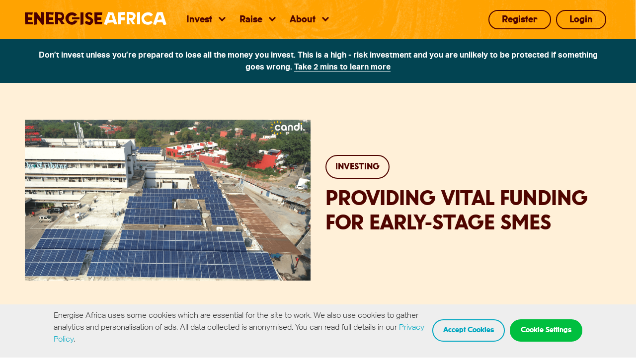

--- FILE ---
content_type: text/html; charset=utf-8
request_url: https://www.energiseafrica.com/news/providing-vital-funding-for-early-stage-smes
body_size: 17750
content:

<!DOCTYPE html><html lang="en-GB"><head> 

<meta charset="utf-8">
<meta name="apple-mobile-web-app-capable" content="yes">
<meta name="apple-mobile-web-app-status-bar-style" content="black-translucent">
<meta name="apple-mobile-web-app-title" content="Energise Africa">
<meta name="apple-touch-fullscreen" content="yes" />
<meta name="application-name" content="Energise Africa">
<meta name="format-detection" content="telephone=no" />
<meta name="HandheldFriendly" content="true" />
<meta name="mobile-web-app-capable" content="yes">
<meta http-equiv="X-UA-Compatible" content="IE=edge">
<meta name="viewport" content="width=device-width,initial-scale=1">

    <title>Investors helping SMEs in emerging economies find vital early stage funding</title><meta version="1.1.9524.30289" />
        <meta name="description" property="og:description" content="Blog looks at ho UK investors in Energise Africa project are providing vital crowd-based finance that is often exactly what organisations like Candi require during the initial phases of business expansion" />
        <meta name="twitter:description" content="Blog looks at ho UK investors in Energise Africa project are providing vital crowd-based finance that is often exactly what organisations like Candi require during the initial phases of business expansion" />
        <meta name="keywords" content="Candi Solar, impact investing, SME funding gap" />

<!-- Robots-->
    <meta name="robots" content="follow,index" />
    <meta name="googlebot" content="follow,index" />
<meta http-equiv="x-dns-prefetch-control" content="on">
<link rel="dns-prefetch" href="https://cdn4.sharein.com" />
<!-- web manifest -->
    <link rel="manifest" href="/web-manifest/native-app">
<!-- URL -->
    <link rel="canonical" href="https://www.energiseafrica.com/news/providing-vital-funding-for-early-stage-smes" />
    <meta property="og:url" content="https://www.energiseafrica.com/news/providing-vital-funding-for-early-stage-smes" />

<!-- +IE11, Firefox, Chrome... -->
    <link rel="icon" href="https://cdn4.sharein.com/lendahand/assets/icons/favicon.png">
<!-- Apple -->
<link rel="apple-touch-icon-precomposed" href="https://cdn4.sharein.com/lendahand/assets/icons/apple-touch-icon.png">

<!-- Theme Colour -->

<meta name="theme-color" content="#FFA200">

<!-- Open Graph -->
    <meta property="og:title" content="Investors helping SMEs in emerging economies find vital early stage funding" />
    <meta name="twitter:title" content="Investors helping SMEs in emerging economies find vital early stage funding" />
    <meta property="og:site_name" content="EnergiseAfrica" />
    <meta property="og:image" content="https://cdn4.sharein.com/lendahand/cms/c51939f7-7175-4337-ad8b-41944dc6a29c.jpg" />
    <meta property="og:type" content="website" />

<!-- Twitter -->
    <meta name="twitter:card" content="summary_large_image" />
    <meta name="twitter:creator" content="@@EnergiseAfrica" />
    <meta name="twitter:image" content="https://cdn4.sharein.com/lendahand/cms/9474c414-9e75-4cd8-9a13-7f445eb75609.jpg" />

<!-- Facebook -->

<!-- Google Site Verification -->
<meta name="google-site-verification">

<!-- Bing Verification -->
<meta name="msvalidate.01"><meta property="og:locale" content="en_GB" /><meta name="google" content="notranslate" /><link rel="dns-prefetch" href="//fonts.googleapis.com" /><link rel="dns-prefetch" href="https://fonts.google.com" /><link rel="dns-prefetch" href="https://google-analytics.com" /><link rel="dns-prefetch" href="//cdn4.sharein.com">    <script>
if (!document.cookie.split(';').filter(function (item) {
return item.indexOf('allow3rdPartyCookies=False') >= 0
}).length) {
!function (f, b, e, v, n, t, s) {
if (f.fbq) return; n = f.fbq = function () {
n.callMethod ?
n.callMethod.apply(n, arguments) : n.queue.push(arguments)
};
if (!f._fbq) f._fbq = n; n.push = n; n.loaded = !0; n.version = '2.0';
n.queue = []; t = b.createElement(e); t.async = !0;
t.src = v; s = b.getElementsByTagName(e)[0];
s.parentNode.insertBefore(t, s)
}(window, document, 'script',
'https://connect.facebook.net/en_US/fbevents.js');
fbq('init', '1970261546525701');
fbq('track', 'PageView');
}
</script> <noscript> <img height="1" width="1" src="https://www.facebook.com/tr?id=1970261546525701&ev=PageView&noscript=1" /> </noscript>    <script>
(function (w, d, s, l, i) {
w[l] = w[l] || []; w[l].push({
'gtm.start':
new Date().getTime(), event: 'gtm.js'
}); var f = d.getElementsByTagName(s)[0],
j = d.createElement(s), dl = l != 'dataLayer' ? '&l=' + l : ''; j.async = true; j.src =
'https://www.googletagmanager.com/gtm.js?id=' + i + dl; f.parentNode.insertBefore(j, f);
})(window, document, 'script', 'dataLayer', 'GTM-M6TZBJ7');</script>   <script data-obct type="text/javascript">
/ DO NOT MODIFY THIS CODE/
!function (_window, _document) {
var OB_ADV_ID = '0089e2653b492d447e9d396faf0627dd8e';
if (_window.obApi) { var toArray = function (object) { return Object.prototype.toString.call(object) === '[object Array]' ? object : [object]; }; _window.obApi.marketerId = toArray(_window.obApi.marketerId).concat(toArray(OB_ADV_ID)); return; }
var api = _window.obApi = function () { api.dispatch ? api.dispatch.apply(api, arguments) : api.queue.push(arguments); }; api.version = '1.1'; api.loaded = true; api.marketerId = OB_ADV_ID; api.queue = []; var tag = _document.createElement('script'); tag.async = true; tag.src = '//amplify.outbrain.com/cp/obtp.js'; tag.type = 'text/javascript'; var script = _document.getElementsByTagName('script')[0]; script.parentNode.insertBefore(tag, script);
}(window, document);
obApi('track', 'PAGE_VIEW');
</script> <link rel="preload" href="https://cdn4.sharein.com/lendahand/assets/fonts/AktivGrotesk-Regular.woff2" as="font" crossorigin="anonymous"><link rel="preload" href="https://cdn4.sharein.com/lendahand/assets/fonts/U8-Black-web.woff" as="font" crossorigin="anonymous"><link rel="preload" href="https://cdn4.sharein.com/lendahand/assets/fonts/AktivGrotesk-Medium.woff2" as="font" crossorigin="anonymous"><link rel="preload" href="https://cdn4.sharein.com/lendahand/assets/fonts/fonts/lendahand.woff" as="font" crossorigin="anonymous"><link rel="preload" href="https://cdn4.sharein.com/lendahand/assets/fonts/AktivGrotesk-Light.woff2" as="font" crossorigin="anonymous"> <link rel="stylesheet" href="/themes/lendahand/content/main-f74bdc6ab8a8.min.css">   <script async type="text/javascript" src="//widget.trustpilot.com/bootstrap/v5/tp.widget.bootstrap.min.js"></script>   <style> .flexslider > .flex-direction-nav { display: none; } .order-timeline { margin-left: 8.33333333% !important; } .left-timeline { margin-top: 3em !important } .left-timeline .date { left: calc(-60% + -27px) !important; } .left-timeline .line { margin-left: 61px !important; } .left-timeline .panel { margin-left: 100px !important; } #mc-embedded-subscribe-form input::placeholder { color: #666; } .list-content { list-style: inherit; margin-left: 2em; } .checkbox input { width: inherit; } #left-cta-pt a.button--lg { margin-left: 15px; } #bottom-cta-pt a.pull-left { margin-right: 15px; } .ifisa .page__row { display: flex; justify-content: center; align-items: center; margin-bottom: 40px; } .ifisa .home-intro__key > img { margin: 0 auto; width: 60px !important; height: 60px !important; } .ifisa-intro__key { text-align: center; line-height: 30px; } .hero-ifisa { border-top: 1px solid #fff; background: url(https://cdn4.sharein.com/lendahand/cms/0cca4ab9-c6bb-444c-9a94-b80f5b2520dd.jpg) no-repeat; background-size: cover; background-position: center; padding: 200px 0 150px; height: auto; position: relative; } .hero--project-header { border-top: 1px solid #fff; background: url(https://cdn4.sharein.com/lendahand/cms/0cca4ab9-c6bb-444c-9a94-b80f5b2520dd.jpg) no-repeat; background-size: cover; background-position: center; padding: 200px 0 150px; height: auto; position: relative; } .hero--bottom__intro-ifisa { background-color: rgba(255, 255, 255, 0.9); width: auto; max-width: 50%; min-width: 200px; height: auto; border-bottom: 5px solid #00A6C1; left: 100px; position: relative; padding: 30px 50px; } @media screen and (min-width: 1025px) { .intro__text-ifisa > h1 { line-height: 1.4; font-weight: 400; font-size: 32px; margin-bottom: 0; text-align: center; color: #000; display: block; font-family: 'Aktiv Grotesk Medium', Arial, Helvetica, sans-serif; } } .project__title { min-height: 84px; } .new.mix .project__title { min-height: inherit; } .project__content > p { min-height: 81px; margin-bottom: 10px } .mix { height: 846.4px; } .col-lg-4.col-md-6.mix { margin-bottom: 30px; } .ifisa-intro__key > img { margin: 0 auto; width: 60px !important; height: 60px !important; } .legal { font-family: 'Aktiv Grotesk Light', Arial, Helvetica, sans-serif; font-weight: normal; font-size: 1em; } #menu { width: 100%; } .logo { display: inherit; } .foot-c { text-decoration: none; color: #c3c3c3 !important; } .hero--voucher-header { border-top: 1px solid #fff; background: url(https://cdn4.sharein.com/lendahand/cms/543a837b-74d0-4ddd-9496-57e5632ad4c1.jpg) no-repeat; background-size: cover; background-position: center; padding: 400px 0 200px; height: auto; position: relative; } .investment-ea { width: 300px; float: right; margin-top: -300px; } @media (max-width: 768px) { .investment-ea { margin-top: -400px; } } @media (max-width: 700px) { .investment-ea { margin-top: -480px; } } @media screen and (-ms-high-contrast: active), (-ms-high-contrast: none) { .hero--bottom { max-height: 350px; } } .project > .project__header { height: 230px !important; } .image-container__lendahand { width: 100%; padding: 10px; height: 100px; max-height: 70px; } section h2 { line-height: 2.1rem; } .project__header { display: block !important; } button:focus { outline: 0; } .home-accomplishments + .home-intro__key { display: none; } .project__title.p-b-spacer-xl > .regular-weight { font-size: 1.575rem; } .news-detail-page__content { ul { list-style: disc; padding-inline-start: 16px; } } .sustainability { ul { list-style: disc; padding-inline-start: 16px; } } .sustainability { li { list-style: disc; padding-inline-start: 16px; } } .loading-spinner--large .loading-spinner--inner .lds-ring div { border-color: #00a7c1 transparent transparent transparent !important; } .our-track-record__table tr:nth-child(4n-4) { border-color: #00a7c1 !important; } .our-track-record__table tr:nth-child(4n-1) { border-color: #ff4f01 !important; } .our-track-record__table tr:nth-child(4n-2) { border-color: #fea60d !important; } .our-track-record__table tr:nth-child(4n-3) { border-color: #500500 !important; } .our-track-record__table thead tr:first-child { border-color: transparent !important; } .our-track-record__table tr:last-child { border-left-color: transparent !important; } .si-isa-declaration-list { padding-left: 20px; } .chosen-container-single { max-width: 100%; } .policy-content-new ul { padding-inline-start: 30px; margin-bottom: 1.25rem; } .policy-content-new h1, .policy-content-new h2, .policy-content-new h3, .policy-content-new h4, .policy-content-new h5 { font-family: "U8-Black-web",-apple-system,BlinkMacSystemFont,"avenir next",avenir,"helvetica neue",helvetica,ubuntu,roboto,noto,"segoe ui",arial,sans-serif; font-size: 1.3125rem !important; color: #500500; text-transform: none; line-height: 1.3; margin-bottom: 1rem; } .policy-content-new--emphasise-first h1:first-child, .policy-content-new--emphasise-first h2:first-child, .policy-content-new--emphasise-first h3:first-child, .policy-content-new--emphasise-first h4:first-child, .policy-content-new--emphasise-first h5:first-child { font-size: 1.625rem !important; text-transform: uppercase; line-height: 1.3; margin-bottom: 1.25rem; } .policy-content-new table td, .policy-content-new table th { border: 1px solid black; padding: 5px; } .policy-content-new table { margin-top: 1.25rem; margin-bottom: 1.25rem; } </style> <style> #slide-panel { left: auto; margin-left: inherit; } #opener > svg { fill: #fff; margin-top: 10px; } .opener-portfolio > svg { margin-top: 10px; fill: #500500 !important; } .opener-portfolio { margin-top: -50px; margin-bottom: 10px; margin-right: -15px; } @media (max-width: 414px) { #slide-panel { position: absolute; background-color: #fff; z-index: 1500; width: 100%; left: 0; } } </style><meta name="facebook-domain-verification" content="7gmli8p7l8ohhqmoguseqy65owcppn" /></head><body class="no-authenticated page-newspage-providing-vital-funding-for-early-stage-smes " itemscope="" itemtype="http://schema.org/WebPage">  <noscript> <iframe src="" height="0" width="0" style="display:none;visibility:hidden"></iframe> </noscript> <div class="flex-wrap "> 
<div class="modal fade auto-logout-modal" id="auto-logout-message" tabindex="-1" role="dialog" aria-labelledby="myModalLabel" data-keyboard="false" data-backdrop="static">
	<div id="hidenUpdateLastActivity" display="none" data-request-url="/site/update-last-activity" ></div>

    <div class="modal-dialog modal-dialog-timer" role="document">
        <div class="modal-content">
            <div class="modal-header text-center">
                <h4 class="modal-title" id="myModalLabel">Session log out</h4>
            </div>
            <div class="modal-body text-center" style="padding-top:40px; padding-bottom: 10px; overflow:hidden;">
                <p>You haven't used your session for a while. For your security, we will log you out soon.</p>
                <div class="timer-svg"><svg viewBox="0 0 100 100"> <circle class="timer-svg-circle" cx="50" cy="50" r="45" fill="#33bf85"></circle> <path id="js-logout-progress" stroke-linecap="round" stroke-width="5" stroke="#fff" fill="none" d="M50 10 a 40 40 0 0 1 0 80 a 40 40 0 0 1 0 -80"> </path> <text id="js-logout-count" x="50" y="50" text-anchor="middle" dy="7" font-size="20">100</text></svg></div>
            </div>
            <div class="modal-footer">
                <button type="button" class="btn btn-default sq pull-left" id="force-logout">Log out now</button>
                <button type="button" class="btn btn-primary pull-right" id="keep-session">Continue navigating</button>
            </div>
        </div>
    </div>
</div>


<header><nav class="main-nav"><div class="container"><div class="row row--flex"><div class="col-xs-12"><div class="main-nav__inner"><div class="logo"> <a href="/"> <svg xmlns="http://www.w3.org/2000/svg" width="285" viewBox="0 0 285 26.035"><path d="M232 0l-6 1v24h6V0zm-59 1l-5-1-9 25 6 1 2-4 11-1 2 4h6l-8-24zm-4 15l3-10 3 1 2 9zM277 0l-11 1-8 24 6 1 2-5h11l2 5h3l3-1zm-10 16l3-9h3l3 8zm-79 9h6v-8h7v-6h-7V6h7V0l-14 1zm57-5c-5.058-2.514-5-7-5-7 .432-3.117 2.883-5.568 6-6 2.522-.86 5.312-.06 7 2l5-3a11.61 11.61 0 0 0-12-5c-7.866.307-11 9-11 9-1.637 9.82 5 14 5 14 12.284 5.528 17-3 17-3l-3-3c-3.82 2.968-9 2-9 2zM223 8c-.063-4.207-5-7-5-7l-3-1h-10v25h6l-1-8h2l5 8h5l-5-8c5.312-2.028 6-9 6-9zm-8 4h-5V5l5 1s2.78.5 3 3a3.88 3.88 0 0 1-3 3z" fill="#fff" /><path d="M6 16h8l1-5H6V5l9 1 1-5H0v13l1 11h15v-4L6 20zM33 0v14L24 1h-5v25l6-1-1-13 11 14 4-1V1zm46 8c-.053-4.15-4-7-4-7h-3L61 0v25h6v-8h2l5 8 6-1-5-7c5.245-1.987 4-9 4-9zm-7 4h-5V5h4s3.8 1.53 4 4a3.93 3.93 0 0 1-3 3zm46-11h-6v25l6-1V1zM49 16h8v-5h-9l1-6 8 1 1-5-15-1v25h15v-4l-9-1zm97 4v-4h8v-5h-8V6h9l1-5h-16v15l1 9h14l1-5zm-15-10s-5.1-.84-4-4a3.1 3.1 0 0 1 4-1l3 2 1-1 1-3s-2.8-3.33-9-2c0 0-7 .606-5 9a9.72 9.72 0 0 0 6 5c2.6.754 3.913.7 4 2 0 0 .377 4.453-4 3l-5-2-2 4s2.857 4.472 11 4c0 0 7.416-3.383 5-11a13.1 13.1 0 0 0-6-5zm-36 1v4h15v-4H95zm5 6c-.92 1.9-3.432 2.83-4 3a16.4 16.4 0 0 1-4 0c-5-2.5-4-7-4-7 .786-5.355 5-6 5-6 2.523-.832 5.298-.04 7 2l5-3c-4.546-6.336-12-5-12-5-7.783.285-11 9-11 9a13.45 13.45 0 0 0 6 14s5.656 3.12 11 1a3.92 3.92 0 0 0 1 0c1.242-.5 1.3-1.337 2-2a12.79 12.79 0 0 0 4-5c.085-.178 1 0 1 0z" fill="#4c0000" /></svg> </a></div><a href="#" class="js-nav burger-button collapsed" data-toggle="collapse" data-target="#navbar" aria-expanded="false" aria-controls="navbar" role="button" aria-label="Menu"> <i></i> </a><div id="navbar" class="burger-nav-menu"><div class="main-nav__link-groups"><ul class="inline-nav"><li class="mobile-show"> <a class="" href="/"> Home </a></li><li class="dropdown"> <a href="#" data-toggle="dropdown" class="dropdown-toggle"> <span>Invest</span> </a><ul class="dropdown-menu lh-dropdown"> <li><a href="/investments" class="" target=""> Investments </a></li><li><a href="/investing" class="" target=""> Investing with us </a></li><li><a href="/ifisa" class="" target=""> IFISA </a></li><li><a href="/risk" class="" target=""> Risks </a></li><li><a href="/help" class="" target=""> Invest FAQ </a></li></ul></li><li class="dropdown"> <a href="#" data-toggle="dropdown" class="dropdown-toggle"> <span>Raise</span> </a><ul class="dropdown-menu lh-dropdown"> <li><a href="/raise" class="" target=""> Raising with us </a></li><li><a href="/raise-capital-with-energise-africa" class="" target=""> Apply to raise finance </a></li><li><a href="/help" class="" target=""> Raise FAQ </a></li></ul></li><li class="dropdown"> <a href="#" data-toggle="dropdown" class="dropdown-toggle"> <span>About</span> </a><ul class="dropdown-menu lh-dropdown"> <li><a href="/about" class="" target=""> About Energise Africa </a></li><li><a href="/portfolio-overview" class="" target=""> Our track record </a></li><li><a href="/help" class="" target=""> FAQs </a></li><li><a href="/team" class="" target=""> Meet the team </a></li></ul></li></ul><ul class="inline-nav inline-nav--account"> <li><a class="btn-login" href="/user/register"> Register </a></li><li><a class="btn-login" href="/user/login"> Login </a></li></ul></div></div></div></div></div></div></nav><div id="js-risk-warning">
    <div class="risk-warning-dsk risk-warning-dsk--header">
        
        <div class="container">
            <div class="row">
                <div class="col-md-12 risk-warning-dsk-column text-center">
                    <p class="risk-warning-dsk__text">
                        Don’t invest unless you’re prepared to lose all the money you invest. This is a high - risk investment and you are unlikely to be protected if something goes wrong. <a href=# data-toggle=modal data-target=#flipFlop>Take 2 mins to learn more</a>
                    </p>
                </div>
            </div>
        </div>
    </div>
</div>


<div class="flex-center risk-warning-mbl hide">
    <div id="js-risk-warning-footer" class="risk-warning risk-warning--footer" aria-hidden="true">
        <svg class="risk-warning-svg" width="22" height="20" xmlns="http://www.w3.org/2000/svg"> <g fill-rule="nonzero"> <path d="M11.012 14c-.55 0-1.012.456-1.012 1s.461 1 1.012 1c.53 0 1.011-.456.987-.976A.982.982 0 0 0 11.012 14z" /> <path d="M21.465 18.04a3.821 3.821 0 0 0 .009-3.887L14.392 1.956A3.851 3.851 0 0 0 11.004 0c-1.42 0-2.686.733-3.387 1.952L.526 14.162a3.852 3.852 0 0 0 .013 3.909A3.874 3.874 0 0 0 3.918 20h14.146a3.899 3.899 0 0 0 3.4-1.96zm-1.538-.882a2.14 2.14 0 0 1-1.868 1.075H3.913a2.11 2.11 0 0 1-1.845-1.053 2.118 2.118 0 0 1-.005-2.145L9.155 2.829a2.1 2.1 0 0 1 1.85-1.066c.773 0 1.465.4 1.849 1.07L19.94 15.04a2.09 2.09 0 0 1-.014 2.119z" /> <path d="M10.764 7.027c-.47.128-.764.535-.764 1.03.024.297.044.599.067.897l.202 3.382c.024.385.337.664.74.664.405 0 .722-.298.741-.686 0-.234 0-.45.024-.687.044-.727.091-1.455.135-2.183.024-.472.067-.943.091-1.414 0-.17-.024-.32-.091-.472-.202-.422-.673-.637-1.145-.531z" /> </g> </svg> <span>Risk Warning</span>
    </div>
    <div id="js-risk-warning-again" class="risk-warning risk-warning--again">
        <div class="risk-warning-left" aria-hidden="true">
            <svg class="risk-warning-svg" width="22" height="20" xmlns="http://www.w3.org/2000/svg"> <g fill-rule="nonzero"> <path d="M11.012 14c-.55 0-1.012.456-1.012 1s.461 1 1.012 1c.53 0 1.011-.456.987-.976A.982.982 0 0 0 11.012 14z" /> <path d="M21.465 18.04a3.821 3.821 0 0 0 .009-3.887L14.392 1.956A3.851 3.851 0 0 0 11.004 0c-1.42 0-2.686.733-3.387 1.952L.526 14.162a3.852 3.852 0 0 0 .013 3.909A3.874 3.874 0 0 0 3.918 20h14.146a3.899 3.899 0 0 0 3.4-1.96zm-1.538-.882a2.14 2.14 0 0 1-1.868 1.075H3.913a2.11 2.11 0 0 1-1.845-1.053 2.118 2.118 0 0 1-.005-2.145L9.155 2.829a2.1 2.1 0 0 1 1.85-1.066c.773 0 1.465.4 1.849 1.07L19.94 15.04a2.09 2.09 0 0 1-.014 2.119z" /> <path d="M10.764 7.027c-.47.128-.764.535-.764 1.03.024.297.044.599.067.897l.202 3.382c.024.385.337.664.74.664.405 0 .722-.298.741-.686 0-.234 0-.45.024-.687.044-.727.091-1.455.135-2.183.024-.472.067-.943.091-1.414 0-.17-.024-.32-.091-.472-.202-.422-.673-.637-1.145-.531z" /> </g> </svg>
        </div>
        <div>
            <p>
                Don’t invest unless you’re prepared to lose all the money you invest. This is a high - risk investment and you are unlikely to be protected if something goes wrong. <a href=# data-toggle=modal data-target=#flipFlop>Take 2 mins to learn more</a>
            </p>
            <div class="risk-warning-action">
                <a class="risk-warning-link" href="/risk" title="Link: /risk">Read our full Risk Warning</a>
                <button id="js-risk-warning-mobile" class="risk-warning-btn">Accept</button>
            </div>
        </div>
    </div>
</div>

<!-- The modal -->
<div class="modal fade risk-warning-modal__wrapper" id="flipFlop" tabindex="-1" role="dialog" aria-labelledby="modalLabel" aria-hidden="true">
    <div class="modal-dialog risk-warning-modal" role="document">
        <div class="modal-content">
            <div class="modal-header">
                <h2 class="modal-title" id="modalLabel"><b>Risk Information</b></h2>
                <button type="button" class="close" data-bs-dismiss="modal" data-dismiss="modal" aria-label="Close">
                    <span aria-hidden="true">&times;</span>
                </button>
            </div>
            <div class="modal-body">
                <p><b>Estimated reading time: 2 min</b><p>Due to the potential for losses, the Financial Conduct Authority (FCA) considers this investment to be high risk.<p><b>What are the key risks?</b><ol><li><b>You could lose all the money you invest</b><ul><li>If the business you are investing in fails, there is a high risk that you will lose 100% of your money. Most start-up and early-stage businesses fail.<li>Advertised rates of return aren’t guaranteed. This is not a savings account. If the borrower doesn’t pay you back as agreed, you could earn less money than expected. A higher advertised rate of return means a higher risk of losing your money. If it looks too good to be true, it probably is.<li>Certain of these investments can be held in an Innovative Finance ISA (IFISA). An IFISA does not reduce the risk of the investment or protect you from losses, so you can still lose all your money. It only means that any potential returns will be tax free.<li>Checks on the businesses you are investing in, such as how well they are expected to perform, may not have been carried out by the platform you are investing through. You should do your own research before investing.</ul><li><b>You won't get your money back quickly</b><ul><li>Many bonds last for several years, so you should be prepared to wait for your money to be returned even if the business you’re investing in repays on time.<li>You are unlikely to be able to cash in your investment early by selling your bond. You are usually locked in until the business has paid you back over the period agreed.<li>The platform does not offer a secondary market. While another investor may be interested in buying your investment, there is no guarantee you will find a buyer at the price you are willing to sell.</ul><li><b>Don’t put all your eggs in one basket</b><ul><li>Putting all your money into a single business or type of investment for example, is risky. Spreading your money across different investments makes you less dependent on any one to do well. A good rule of thumb is not to invest more than 10% of your money in <a href=https://www.fca.org.uk/investsmart/5-questions-ask-you-invest target=_blank title="Link: https://www.fca.org.uk/investsmart/5-questions-ask-you-invest"><u>high-risk investments</u></a>.</ul><li><b>You are unlikely to be protected if something goes wrong</b><ul><li>Protection from the Financial Services Compensation Scheme (FSCS), in relation to claims against failed regulated firms, does not cover poor investment performance. <a href=https://www.fscs.org.uk/check/investment-protection-checker/ target=_blank title="Link: https://www.fscs.org.uk/check/investment-protection-checker/"><u>Try the FSCS investment protection checker here</u></a>.<li>Protection from the Financial Ombudsman Service (FOS) does not cover poor investment performance. If you have a complaint against an FCA-regulated platform, FOS may be able to consider it. <a href=https://www.financial-ombudsman.org.uk/consumers target=_blank title="Link: https://www.financial-ombudsman.org.uk/consumers"><u>Learn more about FOS protection here</u></a>.</ul></ol><p><b>If you are interested in learning more about how to protect yourself, <a href=https://www.fca.org.uk/investsmart target=_blank title="Link: https://www.fca.org.uk/investsmart"><u>visit the FCA’s website here</u></a>.</b><p><b>For further information about investment-based crowdfunding, <a href=https://www.fca.org.uk/consumers/crowdfunding target=_blank title="Link: https://www.fca.org.uk/consumers/crowdfunding"><u>visit the FCA’s website here</u></a>.</b>
            </div>
            <div class="modal-footer">
                <button type="button" class="btn btn-ps22" data-bs-dismiss="modal" data-dismiss="modal">Close</button>
            </div>
        </div>
    </div>
</div></header> <main class="main flex-content"> <section class="hero-header-new hero-header-new--reverse hero-header-new--news"><div class="container"><div class="row row--flex"><div class="col-xs-12 col-md-6"><div class="hero-header-new__image-buffer"><div class="hero-header-new__image"
                        style="background-image:url('https://cdn4.sharein.com/lendahand/cms/21fdb571-55f3-4e9e-bb2e-1811a4a75df7.png')"></div></div></div><div class="col-xs-12 col-md-6"><div class="hero-header-new__content"><div class="news-detail__badge-group"><div class="news-detail__badge"> investing</div></div><div class="hero-header-new__main"><h1>Providing vital funding for early-stage SMEs </h1></div></div></div></div></div></section><section class="news-detail-page p-t-spacer-sm p-b-spacer-xl"><div class="container"><div class="row row--flex"> <div class="col-xs-12 col-md-5 col-md-offset-5"><div class="news-detail-page__post-details"><div class="news-detail-page__post-social"> </div><p class="news-detail-page__post-author"> <span>20 June 2024 </span></p></div></div></div><div class="row row--flex"><div class="col-md-offset-2 col-md-8 col-xs-12"><div class="news-detail-page__content"> <h2>UK investors are providing vital early stage investment for SMEs in emerging economies, helping bridge the funding gap.</h2><span><div>Since its inception in 2018, Candi Solar has been committed to revolutionising the energy landscape across Asia and Africa. As a leader in renewables, Candi has installed solar panels on business and industrial premises, with a total capacity of 112 MW.</div><div><br></div><div><b>The right funding at the right time</b></div><div>The company’s ongoing growth has been supported by Energise Africa investors, who raised £3.8 million in finance for Candi over 9 investment raises. Investors. Thanks to this financial support, the business has now moved on to a rapid growth phase. This week, exciting news was released that a new equity capital investment of $38 million will fuel the company’s ambitious growth plans. This will finance an additional 200 MW of business solar projects and support strategic hiring initiatives to sustain Candi’s rapid expansion.</div><div><br></div><div>UK investors through Energise Africa can feel proud to have played a vital role in helping Candi become the major renewables force they are today, by providing the vital finance they needed to grow. We’re happy to see that they are now moving on to other sources of finance suitable for an organisation of their size and reach.</div><div><br></div><div><b>Building a track record of impact</b></div><div>Another example of our investors supporting innovative businesses comes from BBOXX, a UK-based company focused on driving Africa's economic development. Thanks to investment from Energise Africa, BBOXX has gone from strength to strength and has successfully fulfilled its repayment obligations to Energise Africa investors.</div><div><br></div><div>The organisation raised more than £2 million in finance from more than 1,000 Energise Africa investors through 7 bond offers, providing much-needed debt funding at an instrumental period for BBOXX, enabling them to expand their operations in DRC and Rwanda. </div><div><br></div><div>This funding was instrumental in BBOXX’s ongoing success in tackling the global problem of access to essential products and services in Africa and the company is now a ‘super platform’ expanding its solar access offering to more African countries, offering households, businesses and communities a reliable and affordable way to access life-changing energy solutions and more.</div><div><br></div><div><b>The SME Funding Gap</b></div><div>Small and medium-sized businesses (SMEs) are crucial for emerging economies, but they often face a financial hurdle (the SME funding gap). This means there's a significant difference between the financing these businesses need and what's available to them from traditional lenders like banks.</div><div><br></div><div>SMEs often face challenges when seeking loans and investments to fuel their growth. Banks tend to perceive them as risky due to factors such as limited track records or insufficient collateral. Lenders are often cautious about providing funding, which creates a gap that hampers the growth of small and medium-sized enterprises and hinders economic development. </div><div><br></div><div>In emerging economies, where financial systems may not be as robust, this issue is exacerbated. Estimates suggest billions of dollars are needed to fill this gap.</div><div><br></div><div><b>Everyday investors are providing a solution</b></div><div>This is where Energise Africa investors play a crucial role. Many people invest in the bonds we offer because they want to create a positive social and environmental impact with their money. </div><div><br></div><div>However, this kind of crowd-based finance is often exactly what organisations like Candi require during the initial phases of business expansion. Thanks to the generous support of our investors, Candi has entered an exciting phase of rapid expansion and has successfully attracted larger funders. And investments are creating a ripple effect, generating more clean energy, cutting more carbon emissions and creating more jobs in emerging economies.</div><div><br></div><div><b>Our own plan for growth</b></div><div>Like BBOXX and Candi, Energise Africa has plans to thrive, covering new impactful sectors and geographies, and growing our investor base. We want to help even more people invest in on-the-ground impact in emerging economies, improving lives and cutting carbon emissions. In doing so, we’ll also play a crucial role in helping impactful SMEs grow, expand and become market leaders. We look forward to welcoming more organisations onto our platform in the coming months. To make sure you’re among the first to hear about new investment opportunities, <a href=https://www.energiseafrica.com/ target=_blank rel=nofollow>register for email alert</a>s.</div><div><br></div></span></div></div></div></div></section> </main> <div class="modal-download js-modal"><div class="u-align-vertical"><div class="u-align-vertical__item"><div class="modal-download__inside js-stop-propagation"> <a href="#" class="modal-download__close js-close"></a><h3>To download the Invest in Solar report, please enter your name and email address below</h3><form class="js-downloadForm"> <div class="modal-download-row"><div class="modal-download-col is-2"> <span class="modal-download__input"> <input class=" " data-val="true" data-val-required="The Full Name field is required." id="FullName" name="FullName" placeholder="Name" type="text" value=" " /><span class="field-validation-valid" data-valmsg-for="FullName" data-valmsg-replace="true"></span> </span></div><div class="modal-download-col is-2"> <span class="modal-download__input"> <input class="" data-val="true" data-val-email="Invalid Email Address" data-val-required="The Email Address field is required." id="EmailAddress" name="EmailAddress" placeholder="Email address" type="text" value="" /><span class="field-validation-valid" data-valmsg-for="EmailAddress" data-valmsg-replace="true"></span> </span></div><div class="modal-download-col"> <label for="recieve-updates" class="input-checkbox"> <input type="checkbox" name="recieve-updates" id="recieve-updates" class="js-checkbox"> <span>Please check this box if you’d like to receive further updates from Lendahand and Ethex</span> </label> <button type="submit" name="submit" class="modal-download__button" onclick="SyncDetails();">Submit</button></div></div></form><div class="modal-download__sent js-download-success"><h3>Thank you.</h3><a href="" class="modal-download__button">your download will now start</a></div></div></div></div></div><form action="/home/force-download-no-email" class="form-inline download-form-hidden" id="download-form" method="post" returnUrl="" role="form"><input type="hidden" value="https://cdn4.sharein.com/lendahand/solar_report.pdf" name="virtualPath" />  <input type="hidden" name="fileName" value="SolarReport.pdf" />  <input type="hidden" name="email" id="email" value="" />  <input type="hidden" name="name" id="name" value="" />  <input type="hidden" name="updates" id="updates" value="" />  <button id="download-solar-report" type="submit">Offer Document</button> </form> <script>
function SyncDetails() {
$("#email").val($("#EmailAddress").val());
$("#name").val($("#FullName").val());
$("#updates").val($("#recieve-updates").val());
}
</script><div class="bg-swirl p-y-spacer-xl hide-oauth"><div class=container><div class="row row--flex"><div class=col-xs-12><div class="flex-center flex-column"><h2 class="m-b-spacer-sm type-26 type-white line-height-1-4 text-center" data-content=1-91427>REGISTER NOW AND JOIN OUR COMMUNITY</h2><p class="p-b-spacer-md type-18 type-white line-height-1-3 text-center"><span>Energise Africa investors are all about creating a positive impact with their money. Register with us and keep up to date with opportunities to invest to tackle climate change while earning a  potential financial return.</span></p><a class="brand-btn brand-btn--primary" href="https://www.energiseafrica.com/register?utm_source=Blog&utm_medium=form&utm_campaign=blog_register_component&utm_id=Blogpost_Register_Component" data-content=1-91428>Sign me up</a></div></div></div></div></div><footer class="footer-new js-footer-selector"><section class="footer-risk"><div class="container"><div class="row row--flex"><div class="col-xs-12"> <p><strong>Investing on energiseafrica.com involves risk, including the
loss of all of your capital, illiquidity (the inability to sell assets quickly
or without substantial loss in value), and it should be done only as part of a
diversified portfolio.<br><br></strong></p><p>Never invest more than you can afford to lose and never
make investment with borrowed monies.&nbsp;
Investment opportunities on this platform are targeted solely at
investors who understand these risks and for whom such investments are
suitable. Lendahand Ethex Ltd does not give investment advice or
recommendations regarding investment opportunities, and any investment decision
must be made only on the basis of all of the information provided by the issuer
for that investment opportunity, including (without limitation) the relevant
Investment Memorandum (IM) that is available to registered members of the
platform. Please read the Risks section of our site to learn more about the
risks associated with the products offered on this platform.<br><br></p>
<p>The investment opportunities on energiseafrica.com are not an
offer to the public in any jurisdiction and are available only to registered
members of the platform who have certified that they are eligible to invest.
Any person who is not resident in the United Kingdom who wishes to view these
investment opportunities must first satisfy themselves that they are eligible
to do so under the securities laws and regulations applicable to them. This
site does not constitute an offer of, or the solicitation of an offer to buy or
subscribe for, any securities to any person in any jurisdiction to whom or in
which such offer or solicitation would be unlawful.<br><br></p>

<p>In respect of its regulated activities, Lendahand Ethex Ltd <i>trading as Energise Africa</i>&nbsp;(FRN 776908) is an appointed representative of Share In Ltd&nbsp;(FRN 603332), which is
authorised and regulated by the Financial Conduct Authority.</p></div></div></div></section><section class="footer-contact"><div class="container"><div class="row row--flex"><div class="col-xs-12"><div class="footer-social"><div class="footer-contact-details"><div class="footer-contact-details__item"><p class="footer-contact-details__label">Email</p><a itemprop="email" class="footer-contact-details__value" href="mailto:help@energiseafrica.com" target="_top"> help@energiseafrica.com </a></div><div class="footer-contact-details__item"><p class="footer-contact-details__label">Company Registration No.</p><div class="footer-contact-details__value"> 10529133</div></div></div></div></div></div></div></section><section class="footer-main"><div class="container"><div class="row row--flex"><div class="col-xs-12"><div class="footer-content"><div class="footer-company-details"><div class="footer-logo"> <a href="/" itemprop="url" aria-hidden="true" rel="home"> <span class="sr-only">Energise Africa</span> <img class="logo" src="https://cdn4.sharein.com/lendahand/assets/icons/logo-footer.png" /> </a></div><div class=footer-social__links><a href=https://www.linkedin.com/company/energise-africa/ target=_blank><div class="brand-icon brand-icon--md brand-icon-linkedin"></div></a> <a href=https://www.facebook.com/energiseafrica/ target=_blank><div class="brand-icon brand-icon--md brand-icon-facebook"></div></a> <a href=https://www.youtube.com/channel/UC4emunquRkJjwIV-yryySew target=_blank><div class="brand-icon brand-icon--md brand-icon-youtube"></div></a> <a class=hide href=https://bsky.app/profile/energiseafrica.bsky.social target=_blank><div class="brand-icon brand-icon--md" style="background-image:url('https://cdn4.sharein.com/lendahand/assets/icons/bluesky-logo-white.svg')"></div></a></div></div></div></div><div class="col-xs-12"><div class="footer-content"><div class="footer-links"> <div class=footer-links__item><h3 data-content=1-79296>Invest</h3><ul><li><a href=/investments data-content=1-79297>Investments</a><li><a href=/investing data-content=1-79298>Investing with EA</a><li><a href=/ifisa data-content=1-79299>IFISA</a><li><a href=/risk data-content=1-79300>Risks</a><li><a href=/help data-content=1-79301>Invest FAQ</a><li><a href=/portfolio-overview data-content=1-79302>Portfolio Overview</a></ul></div><div class=footer-links__item><h3 data-content=1-79303>Raise</h3><ul><li><a href=/user/raise-form data-content=1-79304>Apply to raise finance</a><li><a href=/raise data-content=1-79305>Raising with EA</a><li><a href=/help data-content=1-79306>Raise FAQ</a></ul></div><div class=footer-links__item><h3 data-content=1-80271>About</h3><ul><li><a href=/about data-content=1-80272>About us</a><li><a href=/news data-content=1-79307>News</a><li><a href=/help data-content=1-79308>FAQs</a><li><a href=/contact-us data-content=1-79309>Contact us</a><li><a href=/team data-content=1-79310>Team</a><li><a href=/events data-content=1-79311>Events</a><li><a href=/partnerships data-content=1-79312>Partnerships</a></ul></div><div class="footer-links__item"><h3>Legal</h3><ul><li><a href="/legal">Terms and conditions</a></li><li><a href="/complaints/">Complaints</a></li><li><a href="/legal/privacy">Privacy Policy</a></li><li><a href="/conflicts-policy">Conflicts Policy</a></li><li><a href="/legal/if-isa-terms-conditions">IFISA Agreement</a></li><li><a href="/best-execution-policy">Best Execution Policy</a></li></ul></div><div class="footer-links__item"><div class="footer-form"> <h3 class="type-white type-20">Sign up for our newsletter</h3><form action="https://energiseafrica.us16.list-manage.com/subscribe/post-json?u=d2d52025bcd7ddfe040373509&amp;id=f68db79dcb&amp;c=?" method=post id=mc-embedded-subscribe-form-footer name=mc-embedded-subscribe-form class="validate alerts-input__form js-selector-footer-mailchimp-form m-t-spacer-lg" target=_blank novalidate=""><input type=email placeholder="Enter your email" name=EMAIL class="required email alerts-input" id=mce-EMAIL-footer><input type=text value=Yes name=MARKETING id=mce-MARKETING style=display:none><div style=position:absolute;left:-5000px aria-hidden><input type=text name=b_d2d52025bcd7ddfe040373509_f68db79dcb tabindex=-1></div><input type=submit value=Subscribe name=subscribe id=mc-embedded-subscribe-footer class=button></form><p class="alerts-input__success js-mailchimp-footer-success">Almost finished... We need to confirm your email address. To complete the subscription process, please click the link in the email we just sent you.<p class="alerts-input__error js-mailchimp-footer-error">Something went wrong. Please try again.</div></div></div></div></div></div></div></section><section class="footer-copyright"><div class="container"><div class="row row--flex"><div class="col-xs-12"><div class="footer-copyright-wrapper"><div class="footer-copyright__left"> 
<a href="https://www.sharein.com/" title="Investment websites" rel="noopener noreferrer" target="_blank"><span class="sr-only">Investment websites</span><svg class="sharein-favicon" fill="#4A4A4A" xmlns="http://www.w3.org/2000/svg" xmlns:xlink="http://www.w3.org/1999/xlink" width="25" height="23" viewBox="0 0 25 23" version="1.1"><g fill-rule="nonzero"><path d="M23.137 11.323c-.882-.925-2.489-2.032-5.114-2.059-.931-.01-2.925 0-3.426 0-2.315 0-2.93-1.84-2.93-2.926 0-.465.141-2.786 2.93-2.786H25V.022H14.597c-2.522 0-4.052 1.085-4.891 2-1.051 1.145-1.634 2.68-1.634 4.316 0 1.653.583 3.21 1.645 4.392 1.198 1.332 2.93 2.07 4.88 2.07.506 0 2.484-.01 3.393 0 1.073.01 1.945.337 2.527.941.507.53.78 1.246.774 2.017-.006 1.332-.872 2.883-3.284 2.883H7.952v3.53h10.055c2.608 0 4.215-1.08 5.098-1.99 1.138-1.166 1.77-2.733 1.775-4.402.017-1.685-.604-3.268-1.743-4.456z"></path><ellipse cx="2.723" cy="20.326" rx="2.723" ry="2.674"></ellipse></g></svg></a></div><div class="footer-copyright__right"> <span class="type-medium"> &copy; 2026 &nbsp;Energise Africa — All Rights Reserved. </span></div></div></div></div></div></section></footer><div class="jumbotron cookie"><div class="row--flex flex-center"><div class="cookie__content"><p style="font-size : medium"> Energise Africa uses some cookies which are essential for the site to work. We also use cookies to gather analytics and personalisation of ads. All data collected is anonymised. You can read full details in our <a href="/legal/privacy" target="_blank">Privacy Policy</a>.</p></div><div class="cookie__actions"> <button type="Submit" class="btn btn-primary m-r-spacer-xs" onclick="$('.jumbotron.cookie').slideUp(function(){ document.cookie = 'cookie-policy=viewed; expires=Fri, 31 Dec 9999 23:59:59 GMT; path=/'; });">Accept cookies </button> <a class="btn btn-secondary" href="/cookies" onclick="$('.jumbotron.cookie').slideUp();">Cookie Settings</a></div></div></div></div> <script src="https://cdn4.sharein.com/assets/sharein.min.js?v=1-0m8d19s22364"></script>     <script>
// Async Fetch Script
const methodType = {
POST: "POST",
GET: "GET",
DELETE: "DELETE",
PUT: "PUT"
};
function loadScript(src) {
return new Promise(function (resolve, reject) {
if (document.querySelector("script[src='" + src + "']") === null) {
var script = document.createElement('script');
script.onload = () => { resolve(); }
script.onerror = () => { reject(); }
script.src = src;
document.body.appendChild(script);
}
else {
resolve();
}
})
};
async function postData(url = "", data = {}, method = methodType.GET) {
const response = await fetch(url, {
method: method,
mode: "cors",
cache: "no-cache",
credentials: "same-origin",
headers: { "Content-Type": "application/json" },
redirect: "follow",
referrerPolicy: "no-referrer",
body: (method == methodType.POST ? JSON.stringify(data) : null),
});
return response.json();
};
</script>   <script src="https://cdn4.sharein.com/assets/vendor/slick.min.js"></script>  <script>
//TEMP we are using this local version until we solve the issues with the cdn files. Delete once it is not needed
var localAutoLogOut = function (time) {
// Private methods
var keepSession = false;
// Its on seconds by default
var timeToMakeDecision = 60 * 1000;
// Inactive Time
var inactiveTime = time || 15;
// Counter id
var $count = $('#js-logout-count');
// Conditions - test
document
.getElementById('keep-session')
.addEventListener('click', function () {
keepSession = true;
$('#auto-logout-message').modal('hide');
// We call c#.
$.ajax({
url: document
.getElementById('hidenUpdateLastActivity')
.getAttribute('data-request-url'),
success: function () { },
});
});
document
.getElementById('force-logout')
.addEventListener('click', function () {
logout();
});
/// This is the start
/// Interval every X minutes. init Function.
setInterval(
function () {
openPopup();
},
// time to milisecons
inactiveTime * 60000
);
// We open the popup after X time. This is happening on every load.
var openPopup = function () {
$('#auto-logout-message').modal('show');
// Animate reset
$count.text(100);
// Counter
counter();
};
// A svg counter
var counter = function () {
$({
Counter: 0,
}).animate(
{
Counter: $count.text(),
},
{
duration: timeToMakeDecision,
easing: 'linear',
step: function () {
// Percent to seconds
$count.text(Math.ceil((this.Counter * 60) / 100));
document.getElementById(
'js-logout-progress'
).style.strokeDasharray = (this.Counter * 252) / 100 + ',252';
},
// Counter ends
complete: function () {
this.Counter = 0;
if (!keepSession) {
logout();
}
else
keepSession = false;
},
}
);
};
// Logout
var logout = function () {
// Logout Session
if ($('#logoutForm').length > 0) {
logoutForm.submit();
}
// Back to the admin area
if ($('#admin-banner').length > 0) {
window.location.href = location.origin + '/admin';
}
};
};
// On ready...
(function () {
// Sharein
//ShareIn.burgerMenu();
ShareIn.dropdownNavNew();
// Theme sitewide js
var riskbanner = document.querySelector('.risk-warning-dsk');
riskbanner && ShareIn.stickyEl.init(riskbanner);
// Collapse accordion every time dropdown is shown
$('.dropdown-accordion').on('show.bs.dropdown', function (event) {
var accordion = $(this).find($(this).data('accordion'));
accordion.find('.panel-collapse.in').collapse('hide');
});
// Prevent dropdown to be closed when we click on an accordion link
$('.dropdown-accordion').on('click', 'a[data-toggle="collapse"]', function (event) {
event.preventDefault();
event.stopPropagation();
$($(this).data('parent')).find('.panel-collapse.in').collapse('hide');
$($(this).attr('href')).collapse('show');
});
// Mobile device call link
if (!(/Android|webOS|iPhone|iPad|iPod|BlackBerry|IEMobile|Opera Mini/i.test(navigator.userAgent))) {
$('body').on('click',
'a[href^="tel:"]',
function () {
$(this).attr('href',
$(this).attr('href').replace(/^tel:/, 'callto:'));
}
);
};
// Tab management
$('#tab a').on('click', function (event) {
var answerid = $(this).attr('id');
$('#tab a').removeClass('active'); // remove active class from tabs
$(answerid).addClass('active'); // add active class to clicked tab
});
// Add class your-impact-nav when the impact list is displayed in the header
if ($('.your-impact-list').length > 0) {
$('.js-dropdownMenu').addClass('your-impact-nav');
} else {
$('.js-dropdownMenu').removeClass('your-impact-nav');
}
// Theme sitewide js end
// Auto logout
// Scripts from the THEME or dynamic pages
})();
</script>   <script>
//make ajax call for listings
var newsListing = document.getElementById("js-news-listing");
var newsListingUrl = "/news/newslistingbytagasjson";
var newsTags =  ["investing", "raise", "energise-africa"];
var excludeTags = ["events"];
var newsFilterCheckboxes = $(".js-news-filter-option");
function updateNewsListing() {
$(".loading-spinner__full-container").addClass("loading-spinner__full-container--show");
newsListing.classList.add("loading-overlay");
if (newsTags < 1) {
newsListing.innerHTML = "";
}
else {
var tagString = newsTags.toString();
var excludedTagString = excludeTags.toString();
var newsFilter = {
excludedPosts : excludedTagString,
tags : tagString,
Exclusive : true,
results : 6,
page : 1
};
$.ajax({
cache: false,
data: newsFilter,
url: newsListingUrl,
type: "GET",
contentType: "application/json",
success: function (data, textStatus) {
$(".loading-spinner__full-container").removeClass("loading-spinner__full-container--show");
newsListing.innerHTML = data;
},
error: function (jqXHR, textStatus, errorThrown) {
}
});
}
}
updateNewsListing();
newsFilterCheckboxes.each(function(index) {
$(this).change(function () {
var noSelected = true;
newsTags = [];
newsFilterCheckboxes.each(function(index) {
if($(this).is(":checked")) {
newsTags.push($(this).val());
noSelected = false;
}
})
updateNewsListing();
if(noSelected) {
$(".loading-spinner__full-container").removeClass("loading-spinner__full-container--show");
}
});
});
</script>  <script>
                                                                    
                                
                                </script> <script>
// Footer MailChimp integration
$(function() {
    var mailChimpForm = $(".js-selector-footer-mailchimp-form");
    var mailChimpActionUrl = mailChimpForm.prop('action');
    var mailChimpSuccesMsg = $(".js-mailchimp-footer-success");
    var mailChimpErrorMsg = $(".js-mailchimp-footer-error");

     if (mailChimpForm) {
         mailChimpForm.submit(function(e) {
             console.log("footer:" + mailChimpActionUrl);
             e.preventDefault();
             $.ajax({
                 type: "POST",
                 url: mailChimpActionUrl,
                 data: mailChimpForm.serialize(),
                 timeout: 5000,
                 cache       : false,
                 dataType    : 'jsonp',
                 contentType: "application/json; charset=utf-8",
                 error: function(err) { alert("Could not connect to the registration server. Please try again later."); },
                 success: function(data) {
                     if (data.result != "success") {
                         mailChimpSuccesMsg.html(data.msg);
                         mailChimpForm.addClass("hide");
                         mailChimpSuccesMsg.addClass("show");
                     //Success
                     } else {
                         //success message shown, prior error message removed
                         mailChimpErrorMsg.html("You have been signed up.");
                         mailChimpForm.addClass("hide");
                         mailChimpErrorMsg.addClass("show");
                     }
                 }
             })
         });
     }
 });

// Alert MailChimp Integration
$(function() {
    var mailChimpAlertForm = $(".js-selector-alert-mailchimp-form");

    if (mailChimpAlertForm) {
        var mailChimpAlertActionUrl = mailChimpAlertForm.prop('action');
        var mailChimpAlertSuccesMsg = $(".js-mailchimp-alert-success");
        var mailChimpAlertErrorMsg = $(".js-mailchimp-alert-error");

        mailChimpAlertForm.submit(function(e) {
            e.preventDefault();
            console.log("alert:" + mailChimpAlertActionUrl);
            $.ajax({
                type: "POST",
                url: mailChimpAlertActionUrl,
                data: mailChimpAlertForm.serialize(),
                timeout: 5000,
                cache       : false,
                dataType    : 'jsonp',
                contentType: "application/json; charset=utf-8",
                error: function(err) { alert("Could not connect to the registration server. Please try again later."); },
                success: function(data) {
                    if (data.result != "success") {
                        mailChimpAlertSuccesMsg.html(data.msg);
                        mailChimpAlertForm.addClass("hide");
                        mailChimpAlertSuccesMsg.addClass("show");
                    //Success
                    } else {
                        //success message shown, prior error message removed
                        mailChimpAlertErrorMsg.html("You have been signed up.");
                        mailChimpAlertForm.addClass("hide");
                        mailChimpAlertErrorMsg.addClass("show");
                    }
                }
            });
        });
    }
});
</script> 



<script>
    if (!document.cookie.split(';').filter(function(item) {
    return item.indexOf('allowWebMeasurementCookies=False') >= 0
    }).length) {
        window.ga = function () { ga.q.push(arguments) }; ga.q = []; ga.l = +new Date;
        // site tracking code
        ga('create', 'UA-100643679-1', 'www.energiseafrica.com');
        ga('send', 'pageview');
        // ShareIn tracking code
        ga('create', 'UA-38333378-1', 'sharein.com', 'shareintrack');
        ga('shareintrack.send', 'pageview');

    } else {
        // delete stored GA cookies if they existed before the cookie setting was updated
        var gaCookies = ["_ga", "_gid", "_gat_shareintrack", "_gat", "_fbp", "_gcl_au", "gwcc", "_gat_gtag_UA-100643679-1"];
        for (var i = 0; i < gaCookies.length; i++){
            if (document.cookie.split(';').filter(function(item) {
                return item.trim().indexOf(gaCookies[i] + '=') == 0
            }).length) {
                document.cookie = gaCookies[i] + "=; expires=Thu, 01 Jan 1970 00:00:00 UTC; path=/; domain=www.energiseafrica.com;";
                document.cookie = gaCookies[i] + "=; expires=Thu, 01 Jan 1970 00:00:00 UTC; path=/; domain=.energiseafrica.com;";
                document.cookie = gaCookies[i] + "=; expires=Thu, 01 Jan 1970 00:00:00 UTC; path=/; domain=.www.energiseafrica.com;";
                document.cookie = gaCookies[i] + "=; expires=Thu, 01 Jan 1970 00:00:00 UTC; path=/; domain=sharein.com;";

            }
        }
    }

</script>
<script src="https://www.google-analytics.com/analytics.js" async defer></script>




    <script src="/Themes/LendaHand/content/js/app.js?v=637441056000000000" type="text/javascript" charset="utf-8"></script> </body></html>

--- FILE ---
content_type: image/svg+xml
request_url: https://cdn4.sharein.com/lendahand/assets/icons/linkedin-white.svg
body_size: 278
content:
<svg width="19" height="18" viewBox="0 0 19 18" xmlns="http://www.w3.org/2000/svg"><g fill="#FFF" fill-rule="nonzero"><path d="M2.304.01C.911.01 0 .906 0 2.085c0 1.152.884 2.074 2.25 2.074h.027c1.42 0 2.305-.922 2.305-2.074C4.555.906 3.698.01 2.304.01zM.24 5.799h4.074v12.01H.24zM14.311 5.517c-2.197 0-3.67 2.024-3.67 2.024V5.799H6.566v12.01h4.073v-6.707c0-.36.027-.718.134-.974.295-.717.965-1.46 2.09-1.46 1.474 0 2.063 1.101 2.063 2.716v6.424H19v-6.886c0-3.688-2.01-5.405-4.689-5.405z"/></g></svg>

--- FILE ---
content_type: image/svg+xml
request_url: https://cdn4.sharein.com/lendahand/assets/icons/youtube-white.svg
body_size: 252
content:
<svg width="20" height="14" viewBox="0 0 20 14" xmlns="http://www.w3.org/2000/svg"><path d="M19.588 2.191A2.506 2.506 0 0017.825.428C16.26 0 10 0 10 0S3.74 0 2.175.412c-.84.23-1.533.922-1.763 1.78C0 3.755 0 7.001 0 7.001s0 3.261.412 4.81c.23.857.906 1.532 1.763 1.763 1.581.428 7.825.428 7.825.428s6.26 0 7.825-.412a2.506 2.506 0 001.763-1.762C20 10.263 20 7.019 20 7.019s.016-3.263-.412-4.828zM8.007 10V4.003l5.205 2.999L8.007 10z" fill="#FFF" fill-rule="nonzero"/></svg>

--- FILE ---
content_type: text/plain
request_url: https://www.google-analytics.com/j/collect?v=1&_v=j102&a=18659519&t=pageview&_s=1&dl=https%3A%2F%2Fwww.energiseafrica.com%2Fnews%2Fproviding-vital-funding-for-early-stage-smes&ul=en-us%40posix&dt=Investors%20helping%20SMEs%20in%20emerging%20economies%20find%20vital%20early%20stage%20funding&sr=1280x720&vp=1280x720&_u=IAHAAAABAAAAACAAI~&jid=1457949534&gjid=1253016886&cid=1596944293.1769680471&tid=UA-38333378-1&_gid=813227.1769680471&_r=1&_slc=1&z=939262534
body_size: -835
content:
2,cG-8S6SVY790M

--- FILE ---
content_type: image/svg+xml
request_url: https://cdn4.sharein.com/lendahand/assets/icons/facebook-white.svg
body_size: 84
content:
<svg width="11" height="20" viewBox="0 0 11 20" xmlns="http://www.w3.org/2000/svg"><path d="M8.348 3.32h1.84V.14C9.872.098 8.779 0 7.508 0 4.853 0 3.034 1.656 3.034 4.699v2.8H.105v3.555h2.93v8.944h3.59v-8.943h2.811L9.882 7.5H6.625V5.051c0-1.027.28-1.73 1.723-1.73z" fill="#FFF" fill-rule="nonzero"/></svg>